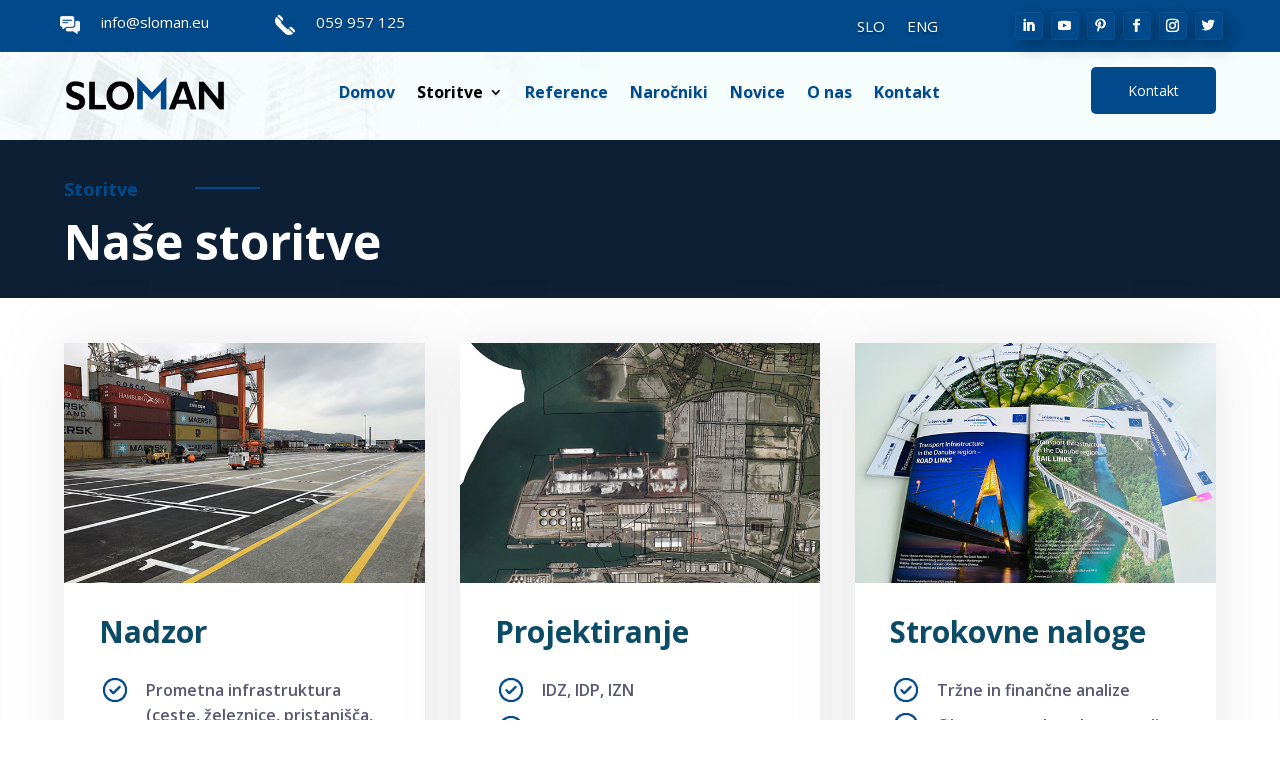

--- FILE ---
content_type: text/css
request_url: https://sloman.eu/wp-content/cache/wpfc-minified/33djlqup/huout.css
body_size: 4528
content:
.pa-toggle-text .et_pb_text_inner{max-height:200px;transition:max-height 0.3s ease-out;overflow:hidden}.pa-toggle-text .et_pb_text_inner:after{content:"";display:inline-block;position:absolute;pointer-events:none;height:0px;width:100%;left:0;right:0;bottom:0;background-image:linear-gradient(0deg,#fff 0%,transparent)}.pa-toggle-text .pa-text-expand-button{padding:0.5em;text-align:center;color:#004A8C!important}.pa-toggle-text .pa-text-expand-button span{cursor:pointer}.pa-toggle-text .pa-text-expand-button .pa-text-toggle-icon{font-family:ETMODULES,"sans-serif"}.pa-toggle-text .pa-text-toggle-expanded{max-height:2000px;transition:max-height 0.3s ease-in}.pa-toggle-text .pa-text-toggle-expanded.et_pb_text_inner:after{background:none}.et_pb_section_0_tb_header.et_pb_section{padding-top:4px;padding-bottom:4px;background-color:#004a8c!important}.et_pb_section_0_tb_header{z-index:734;position:relative}.et_pb_row_0_tb_header.et_pb_row,.et_pb_row_1_tb_header.et_pb_row{padding-top:0px!important;padding-bottom:0px!important;padding-top:0px;padding-bottom:0px}.et_pb_blurb_0_tb_header.et_pb_blurb .et_pb_module_header,.et_pb_blurb_0_tb_header.et_pb_blurb .et_pb_module_header a,.et_pb_blurb_1_tb_header.et_pb_blurb .et_pb_module_header,.et_pb_blurb_1_tb_header.et_pb_blurb .et_pb_module_header a{font-size:15px;color:#ffffff!important;text-align:left}.et_pb_blurb_0_tb_header.et_pb_blurb .et_pb_blurb_container,.et_pb_blurb_1_tb_header.et_pb_blurb .et_pb_blurb_container{text-shadow:0em 0.1em 0.1em rgba(0,0,0,0.4)}.et_pb_blurb_0_tb_header.et_pb_blurb{margin-top:11px!important;margin-left:-10px!important}.et_pb_blurb_0_tb_header .et_pb_main_blurb_image .et_pb_image_wrap,.et_pb_blurb_1_tb_header .et_pb_main_blurb_image .et_pb_image_wrap{width:20px}.et_pb_blurb_0_tb_header .et_pb_blurb_content,.et_pb_blurb_1_tb_header .et_pb_blurb_content{max-width:100%}.et_pb_blurb_1_tb_header.et_pb_blurb{margin-top:11px!important;margin-left:-33px!important}.et_pb_menu_0_tb_header.et_pb_menu ul li a{text-transform:uppercase;font-size:15px;color:#ffffff!important;text-shadow:0em 0.1em 0.1em rgba(0,0,0,0.4)}.et_pb_menu_0_tb_header.et_pb_menu{background-color:rgba(0,0,0,0);border-right-color:#ffffff}.et_pb_menu_0_tb_header{padding-right:24px;margin-top:7px!important;margin-right:-65px!important;z-index:999;position:relative}.et_pb_menu_0_tb_header.et_pb_menu ul li.current-menu-item a{color:#ffffff!important}.et_pb_menu_0_tb_header.et_pb_menu .nav li ul{background-color:#ffffff!important;border-color:#ffffff}.et_pb_menu_0_tb_header.et_pb_menu .et_mobile_menu{border-color:#ffffff}.et_pb_menu_0_tb_header.et_pb_menu .nav li ul.sub-menu a,.et_pb_menu_0_tb_header.et_pb_menu .nav li ul.sub-menu li.current-menu-item a,.et_pb_menu_1_tb_header.et_pb_menu ul li.current-menu-item a,.et_pb_menu_0_tb_header.et_pb_menu .et_mobile_menu a,.et_pb_menu_2_tb_header.et_pb_menu ul li.current-menu-item a{color:#000000!important}.et_pb_menu_1_tb_header.et_pb_menu .et_mobile_menu,.et_pb_menu_1_tb_header.et_pb_menu .et_mobile_menu ul,.et_pb_menu_2_tb_header.et_pb_menu .nav li ul,.et_pb_menu_2_tb_header.et_pb_menu .et_mobile_menu,.et_pb_menu_2_tb_header.et_pb_menu .et_mobile_menu ul,.et_pb_menu_0_tb_header.et_pb_menu .et_mobile_menu,.et_pb_menu_0_tb_header.et_pb_menu .et_mobile_menu ul,.et_pb_menu_1_tb_header.et_pb_menu .nav li ul{background-color:#ffffff!important}.et_pb_menu_0_tb_header .et_pb_menu_inner_container>.et_pb_menu__logo-wrap,.et_pb_menu_0_tb_header .et_pb_menu__logo-slot,.et_pb_menu_2_tb_header .et_pb_menu_inner_container>.et_pb_menu__logo-wrap,.et_pb_menu_2_tb_header .et_pb_menu__logo-slot,.et_pb_menu_1_tb_header .et_pb_menu_inner_container>.et_pb_menu__logo-wrap,.et_pb_menu_1_tb_header .et_pb_menu__logo-slot{width:auto;max-width:100%}.et_pb_menu_0_tb_header .et_pb_menu_inner_container>.et_pb_menu__logo-wrap .et_pb_menu__logo img,.et_pb_menu_0_tb_header .et_pb_menu__logo-slot .et_pb_menu__logo-wrap img,.et_pb_menu_1_tb_header .et_pb_menu_inner_container>.et_pb_menu__logo-wrap .et_pb_menu__logo img,.et_pb_menu_1_tb_header .et_pb_menu__logo-slot .et_pb_menu__logo-wrap img,.et_pb_menu_2_tb_header .et_pb_menu_inner_container>.et_pb_menu__logo-wrap .et_pb_menu__logo img,.et_pb_menu_2_tb_header .et_pb_menu__logo-slot .et_pb_menu__logo-wrap img{height:auto;max-height:none}.et_pb_social_media_follow_0_tb_header li.et_pb_social_icon a.icon:before,.et_pb_menu_0_tb_header .et_pb_menu__icon.et_pb_menu__cart-button,.et_pb_menu_0_tb_header .et_pb_menu__icon.et_pb_menu__search-button,.et_pb_menu_0_tb_header .et_pb_menu__icon.et_pb_menu__close-search-button,.et_pb_menu_0_tb_header .mobile_nav .mobile_menu_bar:before{color:#ffffff}ul.et_pb_social_media_follow_0_tb_header a{border-width:1px;border-color:rgba(255,255,255,0.04)}ul.et_pb_social_media_follow_0_tb_header{margin-top:8px!important;margin-right:-7px!important}.et_pb_social_media_follow_0_tb_header .et_pb_social_icon a{box-shadow:6px 6px 18px 0px rgba(0,0,0,0.3)}.et_pb_social_media_follow_0_tb_header li a.icon:before{transition:color 300ms ease 0ms;font-size:13px;line-height:26px;height:26px;width:26px}.et_pb_social_media_follow_0_tb_header li.et_pb_social_icon a.icon:hover:before{color:#efefef}.et_pb_social_media_follow_0_tb_header li a.icon{height:26px;width:26px}div.et_pb_section.et_pb_section_1_tb_header{background-image:url(https://sloman.eu/wp-content/uploads/2022/04/company-4711-1-1024x555-02.jpg)!important}.et_pb_section_1_tb_header.et_pb_section{padding-top:15px;padding-bottom:15px}.et_pb_image_0_tb_header{margin-top:8px!important;text-align:left;margin-left:0}.et_pb_menu_2_tb_header.et_pb_menu ul li a,.et_pb_menu_1_tb_header.et_pb_menu ul li a{font-weight:700;font-size:16px;color:#004a8c!important;text-shadow:0em 0.1em 0.1em rgba(0,0,0,0.11)}.et_pb_menu_2_tb_header,.et_pb_menu_1_tb_header{margin-top:10px!important}.et_pb_menu_2_tb_header .mobile_nav .mobile_menu_bar:before,.et_pb_menu_1_tb_header .mobile_nav .mobile_menu_bar:before{font-size:60px;color:#004a8c}.et_pb_menu_1_tb_header .et_pb_menu__icon.et_pb_menu__cart-button,.et_pb_menu_1_tb_header .et_pb_menu__icon.et_pb_menu__search-button,.et_pb_menu_1_tb_header .et_pb_menu__icon.et_pb_menu__close-search-button,.et_pb_menu_2_tb_header .et_pb_menu__icon.et_pb_menu__search-button,.et_pb_menu_2_tb_header .et_pb_menu__icon.et_pb_menu__close-search-button,.et_pb_menu_2_tb_header .et_pb_menu__icon.et_pb_menu__cart-button{color:#004a8c}.et_pb_button_0_tb_header_wrapper .et_pb_button_0_tb_header,.et_pb_button_0_tb_header_wrapper .et_pb_button_0_tb_header:hover{padding-top:12px!important;padding-right:37px!important;padding-bottom:12px!important;padding-left:37px!important}body #page-container .et_pb_section .et_pb_button_0_tb_header{color:#FFFFFF!important;border-width:0px!important;border-color:#ffffff;border-radius:5px;letter-spacing:0px;font-size:14px;font-weight:500!important;background-color:#004a8c}body #page-container .et_pb_section .et_pb_button_0_tb_header:hover{color:#000000!important;border-color:#C3C3C3!important;letter-spacing:0px!important;background-image:initial;background-color:#C3C3C3}body #page-container .et_pb_section .et_pb_button_0_tb_header:before,body #page-container .et_pb_section .et_pb_button_0_tb_header:after{display:none!important}.et_pb_button_0_tb_header{transition:color 300ms ease 0ms,background-color 300ms ease 0ms,border 300ms ease 0ms,letter-spacing 300ms ease 0ms}.et_pb_button_0_tb_header,.et_pb_button_0_tb_header:after{transition:all 300ms ease 0ms}.et_pb_column_3_tb_header{z-index:860!important;position:relative}.et_pb_column_6_tb_header{z-index:981!important;position:relative}.et_pb_image_0_tb_header.et_pb_module{margin-left:0px!important;margin-right:auto!important}@media only screen and (min-width:981px){.et_pb_row_0_tb_header,body #page-container .et-db #et-boc .et-l .et_pb_row_0_tb_header.et_pb_row,body.et_pb_pagebuilder_layout.single #page-container #et-boc .et-l .et_pb_row_0_tb_header.et_pb_row,body.et_pb_pagebuilder_layout.single.et_full_width_page #page-container #et-boc .et-l .et_pb_row_0_tb_header.et_pb_row,.et_pb_row_1_tb_header,body #page-container .et-db #et-boc .et-l .et_pb_row_1_tb_header.et_pb_row,body.et_pb_pagebuilder_layout.single #page-container #et-boc .et-l .et_pb_row_1_tb_header.et_pb_row,body.et_pb_pagebuilder_layout.single.et_full_width_page #page-container #et-boc .et-l .et_pb_row_1_tb_header.et_pb_row{width:90%;max-width:1170px}.et_pb_image_0_tb_header{max-width:80%}.et_pb_menu_2_tb_header{display:none!important}}@media only screen and (max-width:980px){.et_pb_row_0_tb_header,body #page-container .et-db #et-boc .et-l .et_pb_row_0_tb_header.et_pb_row,body.et_pb_pagebuilder_layout.single #page-container #et-boc .et-l .et_pb_row_0_tb_header.et_pb_row,body.et_pb_pagebuilder_layout.single.et_full_width_page #page-container #et-boc .et-l .et_pb_row_0_tb_header.et_pb_row,.et_pb_row_1_tb_header,body #page-container .et-db #et-boc .et-l .et_pb_row_1_tb_header.et_pb_row,body.et_pb_pagebuilder_layout.single #page-container #et-boc .et-l .et_pb_row_1_tb_header.et_pb_row,body.et_pb_pagebuilder_layout.single.et_full_width_page #page-container #et-boc .et-l .et_pb_row_1_tb_header.et_pb_row{width:90%;max-width:90%}.et_pb_menu_0_tb_header.et_pb_menu{border-right-color:#ffffff}.et_pb_image_0_tb_header{max-width:56%}.et_pb_image_0_tb_header .et_pb_image_wrap img{width:auto}.et_pb_image_0_tb_header.et_pb_module{margin-left:auto!important;margin-right:auto!important}}@media only screen and (min-width:768px) and (max-width:980px){.et_pb_section_0_tb_header,.et_pb_menu_2_tb_header,.et_pb_button_0_tb_header{display:none!important}}@media only screen and (max-width:767px){.et_pb_section_0_tb_header,.et_pb_menu_1_tb_header,.et_pb_button_0_tb_header{display:none!important}.et_pb_menu_0_tb_header.et_pb_menu{border-right-color:#ffffff}.et_pb_image_0_tb_header{max-width:63%}.et_pb_image_0_tb_header .et_pb_image_wrap img{width:auto}.et_pb_button_0_tb_header_wrapper{margin-top:-28px!important}.et_pb_image_0_tb_header.et_pb_module{margin-left:auto!important;margin-right:auto!important}}div.et_pb_section.et_pb_section_0_tb_footer>.et_pb_background_pattern{background-image:url([data-uri]);background-size:cover;background-position:center top}.et_pb_section_0_tb_footer.et_pb_section{padding-top:25px;padding-bottom:26px;background-color:#282828!important}.et_pb_row_4_tb_footer.et_pb_row,.et_pb_row_0_tb_footer.et_pb_row{padding-top:0px!important;padding-bottom:0px!important;padding-top:0px;padding-bottom:0px}.et_pb_row_3_tb_footer,body #page-container .et-db #et-boc .et-l .et_pb_row_3_tb_footer.et_pb_row,body.et_pb_pagebuilder_layout.single #page-container #et-boc .et-l .et_pb_row_3_tb_footer.et_pb_row,body.et_pb_pagebuilder_layout.single.et_full_width_page #page-container #et-boc .et-l .et_pb_row_3_tb_footer.et_pb_row,.et_pb_row_0_tb_footer,body #page-container .et-db #et-boc .et-l .et_pb_row_0_tb_footer.et_pb_row,body.et_pb_pagebuilder_layout.single #page-container #et-boc .et-l .et_pb_row_0_tb_footer.et_pb_row,body.et_pb_pagebuilder_layout.single.et_full_width_page #page-container #et-boc .et-l .et_pb_row_0_tb_footer.et_pb_row,.et_pb_row_2_tb_footer,body #page-container .et-db #et-boc .et-l .et_pb_row_2_tb_footer.et_pb_row,body.et_pb_pagebuilder_layout.single #page-container #et-boc .et-l .et_pb_row_2_tb_footer.et_pb_row,body.et_pb_pagebuilder_layout.single.et_full_width_page #page-container #et-boc .et-l .et_pb_row_2_tb_footer.et_pb_row,.et_pb_row_4_tb_footer,body #page-container .et-db #et-boc .et-l .et_pb_row_4_tb_footer.et_pb_row,body.et_pb_pagebuilder_layout.single #page-container #et-boc .et-l .et_pb_row_4_tb_footer.et_pb_row,body.et_pb_pagebuilder_layout.single.et_full_width_page #page-container #et-boc .et-l .et_pb_row_4_tb_footer.et_pb_row,.et_pb_row_1_tb_footer,body #page-container .et-db #et-boc .et-l .et_pb_row_1_tb_footer.et_pb_row,body.et_pb_pagebuilder_layout.single #page-container #et-boc .et-l .et_pb_row_1_tb_footer.et_pb_row,body.et_pb_pagebuilder_layout.single.et_full_width_page #page-container #et-boc .et-l .et_pb_row_1_tb_footer.et_pb_row{width:90%}.et_pb_text_0_tb_footer.et_pb_text,.et_pb_text_6_tb_footer.et_pb_text,.et_pb_text_4_tb_footer.et_pb_text,.et_pb_menu_0_tb_footer.et_pb_menu .nav li ul.sub-menu li.current-menu-item a,.et_pb_menu_0_tb_footer.et_pb_menu .et_mobile_menu a,.et_pb_menu_0_tb_footer.et_pb_menu .nav li ul.sub-menu a,.et_pb_menu_0_tb_footer.et_pb_menu ul li.current-menu-item a{color:#000000!important}.et_pb_text_0_tb_footer{line-height:0.9em;font-size:15px;line-height:0.9em;margin-top:16px!important}.et_pb_text_0_tb_footer h1{font-weight:300;text-transform:uppercase;font-size:25px;color:#ffffff!important;line-height:0.9em;text-align:left}.et_pb_button_0_tb_footer_wrapper .et_pb_button_0_tb_footer,.et_pb_button_0_tb_footer_wrapper .et_pb_button_0_tb_footer:hover{padding-top:12px!important;padding-bottom:12px!important}body #page-container .et_pb_section .et_pb_button_0_tb_footer{color:#ffffff!important;border-width:0px!important;border-color:#004a8c;border-radius:5px;font-size:15px;padding-right:2em;padding-left:0.7em;background-color:#004a8c}body #page-container .et_pb_section .et_pb_button_0_tb_footer:hover{color:#ffffff!important;border-color:#0b4b66!important;letter-spacing:0px!important;background-image:initial;background-color:#0b4b66}body #page-container .et_pb_section .et_pb_button_0_tb_footer:hover:after{margin-left:.3em;left:auto;margin-left:.3em}body #page-container .et_pb_section .et_pb_button_0_tb_footer:after{line-height:inherit;font-size:inherit!important;opacity:1;margin-left:.3em;left:auto;font-family:ETmodules!important;font-weight:400!important}.et_pb_button_0_tb_footer{transition:color 300ms ease 0ms,background-color 300ms ease 0ms,border 300ms ease 0ms,letter-spacing 300ms ease 0ms}.et_pb_button_0_tb_footer,.et_pb_button_0_tb_footer:after{transition:all 300ms ease 0ms}.et_pb_row_1_tb_footer.et_pb_row{padding-top:8px!important;padding-top:8px}.et_pb_divider_0_tb_footer:before,.et_pb_divider_1_tb_footer:before{border-top-color:#565656}.et_pb_image_0_tb_footer{max-width:40%;text-align:left;margin-left:0}.et_pb_text_3_tb_footer.et_pb_text,.et_pb_text_2_tb_footer.et_pb_text,.et_pb_text_1_tb_footer.et_pb_text,.et_pb_text_4_tb_footer.et_pb_text a,.et_pb_text_6_tb_footer.et_pb_text ul li,.et_pb_text_6_tb_footer.et_pb_text ol li>ul li,.et_pb_text_4_tb_footer.et_pb_text ul li,.et_pb_text_4_tb_footer.et_pb_text ol li>ul li,.et_pb_text_6_tb_footer.et_pb_text a,.et_pb_text_8_tb_footer.et_pb_text,.et_pb_text_5_tb_footer.et_pb_text{color:#ffffff!important}.et_pb_text_2_tb_footer,.et_pb_text_1_tb_footer{font-weight:300;font-size:15px;padding-top:10px!important;max-width:389px}.et_pb_text_5_tb_footer,.et_pb_text_3_tb_footer{line-height:0.9em;font-weight:600;font-size:17px;line-height:0.9em}.et_pb_text_4_tb_footer,.et_pb_text_6_tb_footer{line-height:1.5em;line-height:1.5em;padding-left:4px!important;margin-top:30px!important}.et_pb_text_6_tb_footer a,.et_pb_text_4_tb_footer a{line-height:1.1em}.et_pb_text_4_tb_footer ul li,.et_pb_text_6_tb_footer ul li{line-height:2.2em;line-height:2.2em;text-align:left}.et_pb_text_4_tb_footer ul,.et_pb_text_6_tb_footer ul{list-style-type:circle!important}.et_pb_row_3_tb_footer.et_pb_row{padding-bottom:15px!important;padding-bottom:15px}.et_pb_text_8_tb_footer{line-height:0.9em;font-size:13px;line-height:0.9em;margin-top:9px!important}ul.et_pb_social_media_follow_0_tb_footer a{border-width:1px 1px 1px 0px;border-color:rgba(255,255,255,0.04) rgba(255,255,255,0.04) rgba(255,255,255,0.04) #ffffff}ul.et_pb_social_media_follow_0_tb_footer{margin-top:2px!important;margin-right:-24%!important}.et_pb_social_media_follow_0_tb_footer li a.icon:before{transition:color 300ms ease 0ms;font-size:12px;line-height:24px;height:24px;width:24px}.et_pb_menu_0_tb_footer .et_pb_menu__icon.et_pb_menu__search-button,.et_pb_menu_0_tb_footer .et_pb_menu__icon.et_pb_menu__close-search-button,.et_pb_menu_0_tb_footer .mobile_nav .mobile_menu_bar:before,.et_pb_menu_0_tb_footer .et_pb_menu__icon.et_pb_menu__cart-button,.et_pb_social_media_follow_0_tb_footer li.et_pb_social_icon a.icon:before{color:#ffffff}.et_pb_social_media_follow_0_tb_footer li.et_pb_social_icon a.icon:hover:before{color:#efefef}.et_pb_social_media_follow_0_tb_footer li a.icon{height:24px;width:24px}.et_pb_menu_0_tb_footer.et_pb_menu ul li a{text-transform:uppercase;color:#ffffff!important;line-height:0.9em}.et_pb_menu_0_tb_footer.et_pb_menu{background-color:rgba(0,0,0,0)}.et_pb_menu_0_tb_footer.et_pb_menu .nav li ul,.et_pb_menu_0_tb_footer.et_pb_menu .et_mobile_menu,.et_pb_menu_0_tb_footer.et_pb_menu .et_mobile_menu ul{background-color:#ffffff!important}.et_pb_menu_0_tb_footer.et_pb_menu .et-menu-nav>ul.upwards li ul,.et_pb_menu_0_tb_footer.et_pb_menu .et_mobile_menu{border-color:#ffffff}.et_pb_menu_0_tb_footer .et_pb_menu_inner_container>.et_pb_menu__logo-wrap,.et_pb_menu_0_tb_footer .et_pb_menu__logo-slot{width:auto;max-width:100%}.et_pb_menu_0_tb_footer .et_pb_menu_inner_container>.et_pb_menu__logo-wrap .et_pb_menu__logo img,.et_pb_menu_0_tb_footer .et_pb_menu__logo-slot .et_pb_menu__logo-wrap img{height:auto;max-height:none}.et_pb_column_9_tb_footer{z-index:999!important;position:relative}.et_pb_image_0_tb_footer.et_pb_module,.et_pb_text_1_tb_footer.et_pb_module,.et_pb_text_2_tb_footer.et_pb_module{margin-left:0px!important;margin-right:auto!important}@media only screen and (min-width:981px){.et_pb_row_0_tb_footer,body #page-container .et-db #et-boc .et-l .et_pb_row_0_tb_footer.et_pb_row,body.et_pb_pagebuilder_layout.single #page-container #et-boc .et-l .et_pb_row_0_tb_footer.et_pb_row,body.et_pb_pagebuilder_layout.single.et_full_width_page #page-container #et-boc .et-l .et_pb_row_0_tb_footer.et_pb_row,.et_pb_row_1_tb_footer,body #page-container .et-db #et-boc .et-l .et_pb_row_1_tb_footer.et_pb_row,body.et_pb_pagebuilder_layout.single #page-container #et-boc .et-l .et_pb_row_1_tb_footer.et_pb_row,body.et_pb_pagebuilder_layout.single.et_full_width_page #page-container #et-boc .et-l .et_pb_row_1_tb_footer.et_pb_row,.et_pb_row_2_tb_footer,body #page-container .et-db #et-boc .et-l .et_pb_row_2_tb_footer.et_pb_row,body.et_pb_pagebuilder_layout.single #page-container #et-boc .et-l .et_pb_row_2_tb_footer.et_pb_row,body.et_pb_pagebuilder_layout.single.et_full_width_page #page-container #et-boc .et-l .et_pb_row_2_tb_footer.et_pb_row,.et_pb_row_3_tb_footer,body #page-container .et-db #et-boc .et-l .et_pb_row_3_tb_footer.et_pb_row,body.et_pb_pagebuilder_layout.single #page-container #et-boc .et-l .et_pb_row_3_tb_footer.et_pb_row,body.et_pb_pagebuilder_layout.single.et_full_width_page #page-container #et-boc .et-l .et_pb_row_3_tb_footer.et_pb_row,.et_pb_row_4_tb_footer,body #page-container .et-db #et-boc .et-l .et_pb_row_4_tb_footer.et_pb_row,body.et_pb_pagebuilder_layout.single #page-container #et-boc .et-l .et_pb_row_4_tb_footer.et_pb_row,body.et_pb_pagebuilder_layout.single.et_full_width_page #page-container #et-boc .et-l .et_pb_row_4_tb_footer.et_pb_row{max-width:1170px}.et_pb_text_7_tb_footer{display:none!important}}@media only screen and (max-width:980px){.et_pb_row_1_tb_footer,body #page-container .et-db #et-boc .et-l .et_pb_row_1_tb_footer.et_pb_row,body.et_pb_pagebuilder_layout.single #page-container #et-boc .et-l .et_pb_row_1_tb_footer.et_pb_row,body.et_pb_pagebuilder_layout.single.et_full_width_page #page-container #et-boc .et-l .et_pb_row_1_tb_footer.et_pb_row,.et_pb_row_0_tb_footer,body #page-container .et-db #et-boc .et-l .et_pb_row_0_tb_footer.et_pb_row,body.et_pb_pagebuilder_layout.single #page-container #et-boc .et-l .et_pb_row_0_tb_footer.et_pb_row,body.et_pb_pagebuilder_layout.single.et_full_width_page #page-container #et-boc .et-l .et_pb_row_0_tb_footer.et_pb_row,.et_pb_row_2_tb_footer,body #page-container .et-db #et-boc .et-l .et_pb_row_2_tb_footer.et_pb_row,body.et_pb_pagebuilder_layout.single #page-container #et-boc .et-l .et_pb_row_2_tb_footer.et_pb_row,body.et_pb_pagebuilder_layout.single.et_full_width_page #page-container #et-boc .et-l .et_pb_row_2_tb_footer.et_pb_row,.et_pb_row_3_tb_footer,body #page-container .et-db #et-boc .et-l .et_pb_row_3_tb_footer.et_pb_row,body.et_pb_pagebuilder_layout.single #page-container #et-boc .et-l .et_pb_row_3_tb_footer.et_pb_row,body.et_pb_pagebuilder_layout.single.et_full_width_page #page-container #et-boc .et-l .et_pb_row_3_tb_footer.et_pb_row,.et_pb_row_4_tb_footer,body #page-container .et-db #et-boc .et-l .et_pb_row_4_tb_footer.et_pb_row,body.et_pb_pagebuilder_layout.single #page-container #et-boc .et-l .et_pb_row_4_tb_footer.et_pb_row,body.et_pb_pagebuilder_layout.single.et_full_width_page #page-container #et-boc .et-l .et_pb_row_4_tb_footer.et_pb_row{max-width:90%}.et_pb_text_0_tb_footer h1{text-align:center}.et_pb_button_0_tb_footer_wrapper,.et_pb_text_1_tb_footer,.et_pb_text_2_tb_footer{margin-top:-10px!important}body #page-container .et_pb_section .et_pb_button_0_tb_footer:after{line-height:inherit;font-size:inherit!important;margin-left:.3em;left:auto;display:inline-block;opacity:1;content:attr(data-icon);font-family:ETmodules!important;font-weight:400!important}body #page-container .et_pb_section .et_pb_button_0_tb_footer:before{display:none}body #page-container .et_pb_section .et_pb_button_0_tb_footer:hover:after{margin-left:.3em;left:auto;margin-left:.3em}.et_pb_image_0_tb_footer .et_pb_image_wrap img{width:auto}ul.et_pb_social_media_follow_0_tb_footer a{border-left-width:0px;border-left-color:#ffffff}ul.et_pb_social_media_follow_0_tb_footer{margin-top:-13px!important}.et_pb_menu_0_tb_footer{margin-top:30px!important}}@media only screen and (min-width:768px) and (max-width:980px){.et_pb_text_7_tb_footer{display:none!important}}@media only screen and (max-width:767px){.et_pb_text_0_tb_footer,.et_pb_text_3_tb_footer,.et_pb_text_5_tb_footer,.et_pb_text_8_tb_footer{line-height:1.3em}.et_pb_text_0_tb_footer h1{font-size:18px;line-height:1.3em;text-align:center}.et_pb_button_0_tb_footer_wrapper{margin-top:-10px!important}body #page-container .et_pb_section .et_pb_button_0_tb_footer:after{line-height:inherit;font-size:inherit!important;margin-left:.3em;left:auto;display:inline-block;opacity:1;content:attr(data-icon);font-family:ETmodules!important;font-weight:400!important}body #page-container .et_pb_section .et_pb_button_0_tb_footer:before{display:none}body #page-container .et_pb_section .et_pb_button_0_tb_footer:hover:after{margin-left:.3em;left:auto;margin-left:.3em}.et_pb_image_0_tb_footer .et_pb_image_wrap img{width:auto}.et_pb_text_1_tb_footer,.et_pb_text_2_tb_footer{line-height:1.8em;margin-top:-10px!important}ul.et_pb_social_media_follow_0_tb_footer a{border-left-width:0px;border-left-color:#ffffff}ul.et_pb_social_media_follow_0_tb_footer{margin-top:-10px!important;margin-right:0%!important}.et_pb_menu_0_tb_footer{margin-top:0px!important;display:none!important}}.et_pb_section_0.et_pb_section{padding-top:40px;padding-bottom:20px;background-color:#0d1f35!important}.et_pb_row_0.et_pb_row{padding-top:0px!important;padding-bottom:0px!important;padding-top:0px;padding-bottom:0px}.et_pb_text_0.et_pb_text,.et_pb_toggle_0.et_pb_toggle.et_pb_toggle_open h5.et_pb_toggle_title,.et_pb_toggle_0.et_pb_toggle.et_pb_toggle_open h1.et_pb_toggle_title,.et_pb_toggle_0.et_pb_toggle.et_pb_toggle_open h2.et_pb_toggle_title,.et_pb_toggle_0.et_pb_toggle.et_pb_toggle_open h3.et_pb_toggle_title,.et_pb_toggle_0.et_pb_toggle.et_pb_toggle_open h4.et_pb_toggle_title,.et_pb_toggle_0.et_pb_toggle.et_pb_toggle_open h6.et_pb_toggle_title,.et_pb_toggle_0.et_pb_toggle.et_pb_toggle_close h5.et_pb_toggle_title,.et_pb_toggle_0.et_pb_toggle.et_pb_toggle_close h1.et_pb_toggle_title,.et_pb_toggle_0.et_pb_toggle.et_pb_toggle_close h2.et_pb_toggle_title,.et_pb_toggle_0.et_pb_toggle.et_pb_toggle_close h3.et_pb_toggle_title,.et_pb_toggle_0.et_pb_toggle.et_pb_toggle_close h4.et_pb_toggle_title,.et_pb_toggle_0.et_pb_toggle.et_pb_toggle_close h6.et_pb_toggle_title{color:#004a8c!important}.et_pb_text_0{line-height:1em;font-weight:700;font-size:18px;line-height:1em}.et_pb_divider_0{margin-top:-39px!important;margin-left:131px!important;max-width:65px}.et_pb_divider_0:before{border-top-color:#004a8c;border-top-width:2px}.et_pb_text_1 h3{font-weight:700;font-size:48px;color:#ffffff!important;line-height:1.1em;text-align:left}.et_pb_section_1.et_pb_section{padding-top:19px;margin-bottom:50px}.et_pb_row_1.et_pb_row,.et_pb_row_2.et_pb_row{padding-bottom:0px!important;padding-bottom:0px}.et_pb_row_1,.et_pb_row_2{z-index:285!important;position:relative}.et_pb_image_4,.et_pb_image_2,.et_pb_image_5,.et_pb_image_0,.et_pb_image_3,.et_pb_image_1{text-align:center}.et_pb_text_7.et_pb_text,.et_pb_text_4.et_pb_text,.et_pb_text_5.et_pb_text,.et_pb_text_3.et_pb_text,.et_pb_text_6.et_pb_text,.et_pb_text_2.et_pb_text{color:#565872!important}.et_pb_text_3,.et_pb_text_7,.et_pb_text_6,.et_pb_text_4,.et_pb_text_2,.et_pb_text_5{line-height:1.8em;font-size:15px;line-height:1.8em;padding-top:15px!important;padding-right:35px!important;padding-left:35px!important}.et_pb_text_6 h5,.et_pb_text_3 h5,.et_pb_text_4 h5,.et_pb_text_7 h5,.et_pb_text_2 h5,.et_pb_text_5 h5{font-weight:700;font-size:30px;color:#0b4b66!important;line-height:1.1em;text-align:left}.et_pb_blurb_11.et_pb_blurb .et_pb_module_header,.et_pb_blurb_11.et_pb_blurb .et_pb_module_header a,.et_pb_blurb_10.et_pb_blurb .et_pb_module_header,.et_pb_blurb_10.et_pb_blurb .et_pb_module_header a,.et_pb_blurb_6.et_pb_blurb .et_pb_module_header,.et_pb_blurb_6.et_pb_blurb .et_pb_module_header a,.et_pb_blurb_12.et_pb_blurb .et_pb_module_header,.et_pb_blurb_12.et_pb_blurb .et_pb_module_header a,.et_pb_blurb_9.et_pb_blurb .et_pb_module_header,.et_pb_blurb_9.et_pb_blurb .et_pb_module_header a,.et_pb_blurb_8.et_pb_blurb .et_pb_module_header,.et_pb_blurb_8.et_pb_blurb .et_pb_module_header a,.et_pb_blurb_7.et_pb_blurb .et_pb_module_header,.et_pb_blurb_7.et_pb_blurb .et_pb_module_header a,.et_pb_blurb_1.et_pb_blurb .et_pb_module_header,.et_pb_blurb_1.et_pb_blurb .et_pb_module_header a,.et_pb_blurb_5.et_pb_blurb .et_pb_module_header,.et_pb_blurb_5.et_pb_blurb .et_pb_module_header a,.et_pb_blurb_2.et_pb_blurb .et_pb_module_header,.et_pb_blurb_2.et_pb_blurb .et_pb_module_header a,.et_pb_blurb_0.et_pb_blurb .et_pb_module_header,.et_pb_blurb_0.et_pb_blurb .et_pb_module_header a,.et_pb_blurb_4.et_pb_blurb .et_pb_module_header,.et_pb_blurb_4.et_pb_blurb .et_pb_module_header a,.et_pb_blurb_21.et_pb_blurb .et_pb_module_header,.et_pb_blurb_21.et_pb_blurb .et_pb_module_header a,.et_pb_blurb_19.et_pb_blurb .et_pb_module_header,.et_pb_blurb_19.et_pb_blurb .et_pb_module_header a,.et_pb_blurb_22.et_pb_blurb .et_pb_module_header,.et_pb_blurb_22.et_pb_blurb .et_pb_module_header a,.et_pb_blurb_13.et_pb_blurb .et_pb_module_header,.et_pb_blurb_13.et_pb_blurb .et_pb_module_header a,.et_pb_blurb_14.et_pb_blurb .et_pb_module_header,.et_pb_blurb_14.et_pb_blurb .et_pb_module_header a,.et_pb_blurb_15.et_pb_blurb .et_pb_module_header,.et_pb_blurb_15.et_pb_blurb .et_pb_module_header a,.et_pb_blurb_16.et_pb_blurb .et_pb_module_header,.et_pb_blurb_16.et_pb_blurb .et_pb_module_header a,.et_pb_blurb_18.et_pb_blurb .et_pb_module_header,.et_pb_blurb_18.et_pb_blurb .et_pb_module_header a,.et_pb_blurb_17.et_pb_blurb .et_pb_module_header,.et_pb_blurb_17.et_pb_blurb .et_pb_module_header a,.et_pb_blurb_3.et_pb_blurb .et_pb_module_header,.et_pb_blurb_3.et_pb_blurb .et_pb_module_header a,.et_pb_blurb_20.et_pb_blurb .et_pb_module_header,.et_pb_blurb_20.et_pb_blurb .et_pb_module_header a{font-weight:600;font-size:16px;color:#565872!important;line-height:1.6em;text-align:left}.et_pb_blurb_0.et_pb_blurb,.et_pb_blurb_17.et_pb_blurb,.et_pb_blurb_20.et_pb_blurb,.et_pb_blurb_4.et_pb_blurb{padding-right:35px!important;padding-left:35px!important;margin-top:20px!important}.et_pb_blurb_21 .et_pb_main_blurb_image .et_pb_image_wrap,.et_pb_blurb_22 .et_pb_main_blurb_image .et_pb_image_wrap,.et_pb_blurb_11 .et_pb_main_blurb_image .et_pb_image_wrap,.et_pb_blurb_4 .et_pb_main_blurb_image .et_pb_image_wrap,.et_pb_blurb_12 .et_pb_main_blurb_image .et_pb_image_wrap,.et_pb_blurb_19 .et_pb_main_blurb_image .et_pb_image_wrap,.et_pb_blurb_1 .et_pb_main_blurb_image .et_pb_image_wrap,.et_pb_blurb_13 .et_pb_main_blurb_image .et_pb_image_wrap,.et_pb_blurb_0 .et_pb_main_blurb_image .et_pb_image_wrap,.et_pb_blurb_14 .et_pb_main_blurb_image .et_pb_image_wrap,.et_pb_blurb_15 .et_pb_main_blurb_image .et_pb_image_wrap,.et_pb_blurb_16 .et_pb_main_blurb_image .et_pb_image_wrap,.et_pb_blurb_18 .et_pb_main_blurb_image .et_pb_image_wrap,.et_pb_blurb_17 .et_pb_main_blurb_image .et_pb_image_wrap,.et_pb_blurb_3 .et_pb_main_blurb_image .et_pb_image_wrap,.et_pb_blurb_2 .et_pb_main_blurb_image .et_pb_image_wrap,.et_pb_blurb_10 .et_pb_main_blurb_image .et_pb_image_wrap,.et_pb_blurb_9 .et_pb_main_blurb_image .et_pb_image_wrap,.et_pb_blurb_5 .et_pb_main_blurb_image .et_pb_image_wrap,.et_pb_blurb_7 .et_pb_main_blurb_image .et_pb_image_wrap,.et_pb_blurb_8 .et_pb_main_blurb_image .et_pb_image_wrap,.et_pb_blurb_6 .et_pb_main_blurb_image .et_pb_image_wrap,.et_pb_blurb_20 .et_pb_main_blurb_image .et_pb_image_wrap{width:24px}.et_pb_blurb_17 .et_pb_blurb_content,.et_pb_blurb_3 .et_pb_blurb_content,.et_pb_blurb_16 .et_pb_blurb_content,.et_pb_blurb_15 .et_pb_blurb_content,.et_pb_blurb_21 .et_pb_blurb_content,.et_pb_blurb_14 .et_pb_blurb_content,.et_pb_blurb_0 .et_pb_blurb_content,.et_pb_blurb_13 .et_pb_blurb_content,.et_pb_blurb_20 .et_pb_blurb_content,.et_pb_blurb_2 .et_pb_blurb_content,.et_pb_blurb_9 .et_pb_blurb_content,.et_pb_blurb_22 .et_pb_blurb_content,.et_pb_blurb_18 .et_pb_blurb_content,.et_pb_blurb_7 .et_pb_blurb_content,.et_pb_blurb_19 .et_pb_blurb_content,.et_pb_blurb_1 .et_pb_blurb_content,.et_pb_blurb_4 .et_pb_blurb_content,.et_pb_blurb_6 .et_pb_blurb_content,.et_pb_blurb_5 .et_pb_blurb_content,.et_pb_blurb_8 .et_pb_blurb_content,.et_pb_blurb_12 .et_pb_blurb_content,.et_pb_blurb_10 .et_pb_blurb_content,.et_pb_blurb_11 .et_pb_blurb_content{max-width:100%}.et_pb_blurb_1.et_pb_blurb,.et_pb_blurb_6.et_pb_blurb,.et_pb_blurb_15.et_pb_blurb,.et_pb_blurb_5.et_pb_blurb,.et_pb_blurb_14.et_pb_blurb,.et_pb_blurb_13.et_pb_blurb,.et_pb_blurb_3.et_pb_blurb,.et_pb_blurb_2.et_pb_blurb,.et_pb_blurb_7.et_pb_blurb,.et_pb_blurb_22.et_pb_blurb,.et_pb_blurb_21.et_pb_blurb,.et_pb_blurb_16.et_pb_blurb{padding-right:35px!important;padding-left:35px!important;margin-top:-15px!important}.et_pb_button_3_wrapper .et_pb_button_3,.et_pb_button_3_wrapper .et_pb_button_3:hover,.et_pb_button_5_wrapper .et_pb_button_5,.et_pb_button_5_wrapper .et_pb_button_5:hover,.et_pb_button_1_wrapper .et_pb_button_1,.et_pb_button_1_wrapper .et_pb_button_1:hover,.et_pb_button_0_wrapper .et_pb_button_0,.et_pb_button_0_wrapper .et_pb_button_0:hover,.et_pb_button_2_wrapper .et_pb_button_2,.et_pb_button_2_wrapper .et_pb_button_2:hover,.et_pb_button_4_wrapper .et_pb_button_4,.et_pb_button_4_wrapper .et_pb_button_4:hover{padding-top:0px!important;padding-right:0px!important;padding-bottom:0px!important;padding-left:0px!important}.et_pb_button_0_wrapper,.et_pb_button_5_wrapper,.et_pb_button_2_wrapper,.et_pb_button_4_wrapper,.et_pb_button_3_wrapper,.et_pb_button_1_wrapper{margin-right:35px!important;margin-bottom:35px!important;margin-left:35px!important}body #page-container .et_pb_section .et_pb_button_5,body #page-container .et_pb_section .et_pb_button_4,body #page-container .et_pb_section .et_pb_button_2,body #page-container .et_pb_section .et_pb_button_1,body #page-container .et_pb_section .et_pb_button_3,body #page-container .et_pb_section .et_pb_button_0{color:#004a8c!important;border-width:0px!important;border-color:rgba(0,0,0,0);border-radius:0px;font-size:15px;font-weight:700!important;background-color:rgba(0,0,0,0)}body #page-container .et_pb_section .et_pb_button_0:hover,body #page-container .et_pb_section .et_pb_button_4:hover,body #page-container .et_pb_section .et_pb_button_2:hover,body #page-container .et_pb_section .et_pb_button_3:hover,body #page-container .et_pb_section .et_pb_button_1:hover,body #page-container .et_pb_section .et_pb_button_5:hover{color:#0b4b66!important;border-color:rgba(0,0,0,0)!important;letter-spacing:0px!important;background-image:initial;background-color:rgba(0,0,0,0)}body #page-container .et_pb_section .et_pb_button_2:hover:after,body #page-container .et_pb_section .et_pb_button_4:hover:after,body #page-container .et_pb_section .et_pb_button_1:hover:after,body #page-container .et_pb_section .et_pb_button_0:hover:after,body #page-container .et_pb_section .et_pb_button_5:hover:after,body #page-container .et_pb_section .et_pb_button_3:hover:after{margin-left:.3em;left:auto;margin-left:.3em}body #page-container .et_pb_section .et_pb_button_0:after,body #page-container .et_pb_section .et_pb_button_4:after,body #page-container .et_pb_section .et_pb_button_5:after,body #page-container .et_pb_section .et_pb_button_2:after,body #page-container .et_pb_section .et_pb_button_1:after,body #page-container .et_pb_section .et_pb_button_3:after{line-height:inherit;font-size:inherit!important;opacity:1;margin-left:.3em;left:auto;font-family:ETmodules!important;font-weight:400!important}.et_pb_button_4,.et_pb_button_3,.et_pb_button_1,.et_pb_button_2,.et_pb_button_0,.et_pb_button_5{transition:color 300ms ease 0ms,background-color 300ms ease 0ms,border 300ms ease 0ms,letter-spacing 300ms ease 0ms}.et_pb_button_1,.et_pb_button_1:after,.et_pb_button_5,.et_pb_button_5:after,.et_pb_button_0,.et_pb_button_0:after,.et_pb_button_4,.et_pb_button_4:after,.et_pb_button_2,.et_pb_button_2:after,.et_pb_button_3,.et_pb_button_3:after{transition:all 300ms ease 0ms}.et_pb_blurb_9.et_pb_blurb,.et_pb_blurb_10.et_pb_blurb,.et_pb_blurb_8.et_pb_blurb{padding-right:35px!important;padding-left:35px!important;margin-top:20px!important;margin-bottom:-20px!important}.et_pb_blurb_11.et_pb_blurb{padding-top:0px!important;padding-right:35px!important;padding-left:35px!important;margin-top:25px!important;margin-bottom:14px!important}.et_pb_blurb_12.et_pb_blurb{padding-right:35px!important;padding-left:35px!important;margin-top:-10px!important}.et_pb_toggle_0.et_pb_toggle h5,.et_pb_toggle_0.et_pb_toggle h1.et_pb_toggle_title,.et_pb_toggle_0.et_pb_toggle h2.et_pb_toggle_title,.et_pb_toggle_0.et_pb_toggle h3.et_pb_toggle_title,.et_pb_toggle_0.et_pb_toggle h4.et_pb_toggle_title,.et_pb_toggle_0.et_pb_toggle h6.et_pb_toggle_title{font-weight:600}.et_pb_toggle_0.et_pb_toggle.et_pb_toggle_close h5,.et_pb_toggle_0.et_pb_toggle.et_pb_toggle_close h1.et_pb_toggle_title,.et_pb_toggle_0.et_pb_toggle.et_pb_toggle_close h2.et_pb_toggle_title,.et_pb_toggle_0.et_pb_toggle.et_pb_toggle_close h3.et_pb_toggle_title,.et_pb_toggle_0.et_pb_toggle.et_pb_toggle_close h4.et_pb_toggle_title,.et_pb_toggle_0.et_pb_toggle.et_pb_toggle_close h6.et_pb_toggle_title{font-weight:600;font-size:15px;text-align:left}.et_pb_toggle_0.et_pb_toggle{background-color:#FFFFFF;margin-right:30px!important;margin-left:30px!important}.et_pb_toggle_0.et_pb_toggle_open .et_pb_toggle_title:before{color:#004a8c}.et_pb_toggle_0.et_pb_toggle_close .et_pb_toggle_title:before{font-family:ETmodules!important;font-weight:400!important;content:"\47"!important}.et_pb_blurb_18.et_pb_blurb{padding-top:0px!important;padding-right:35px!important;padding-left:35px!important;margin-top:-23px!important}.et_pb_blurb_19.et_pb_blurb{padding-right:35px!important;padding-left:35px!important;margin-top:-23px!important}.et_pb_section_2.et_pb_section{padding-top:1px;padding-bottom:0px}.et_pb_column_2,.et_pb_column_4,.et_pb_column_6,.et_pb_column_1,.et_pb_column_5,.et_pb_column_3{background-color:#ffffff;box-shadow:0px 2px 56px 0px rgba(178,178,178,0.3)}@media only screen and (min-width:981px){.et_pb_row_0,body #page-container .et-db #et-boc .et-l .et_pb_row_0.et_pb_row,body.et_pb_pagebuilder_layout.single #page-container #et-boc .et-l .et_pb_row_0.et_pb_row,body.et_pb_pagebuilder_layout.single.et_full_width_page #page-container #et-boc .et-l .et_pb_row_0.et_pb_row,.et_pb_row_1,body #page-container .et-db #et-boc .et-l .et_pb_row_1.et_pb_row,body.et_pb_pagebuilder_layout.single #page-container #et-boc .et-l .et_pb_row_1.et_pb_row,body.et_pb_pagebuilder_layout.single.et_full_width_page #page-container #et-boc .et-l .et_pb_row_1.et_pb_row,.et_pb_row_2,body #page-container .et-db #et-boc .et-l .et_pb_row_2.et_pb_row,body.et_pb_pagebuilder_layout.single #page-container #et-boc .et-l .et_pb_row_2.et_pb_row,body.et_pb_pagebuilder_layout.single.et_full_width_page #page-container #et-boc .et-l .et_pb_row_2.et_pb_row{width:90%;max-width:1170px}}@media only screen and (max-width:980px){.et_pb_row_0,body #page-container .et-db #et-boc .et-l .et_pb_row_0.et_pb_row,body.et_pb_pagebuilder_layout.single #page-container #et-boc .et-l .et_pb_row_0.et_pb_row,body.et_pb_pagebuilder_layout.single.et_full_width_page #page-container #et-boc .et-l .et_pb_row_0.et_pb_row,.et_pb_row_1,body #page-container .et-db #et-boc .et-l .et_pb_row_1.et_pb_row,body.et_pb_pagebuilder_layout.single #page-container #et-boc .et-l .et_pb_row_1.et_pb_row,body.et_pb_pagebuilder_layout.single.et_full_width_page #page-container #et-boc .et-l .et_pb_row_1.et_pb_row,.et_pb_row_2,body #page-container .et-db #et-boc .et-l .et_pb_row_2.et_pb_row,body.et_pb_pagebuilder_layout.single #page-container #et-boc .et-l .et_pb_row_2.et_pb_row,body.et_pb_pagebuilder_layout.single.et_full_width_page #page-container #et-boc .et-l .et_pb_row_2.et_pb_row{width:90%;max-width:90%}.et_pb_divider_0{margin-top:-49px!important}.et_pb_button_1_wrapper,.et_pb_button_4_wrapper,.et_pb_button_5_wrapper,.et_pb_button_3_wrapper,.et_pb_button_2_wrapper,.et_pb_text_1,.et_pb_button_0_wrapper{margin-top:-10px!important}.et_pb_image_5 .et_pb_image_wrap img,.et_pb_image_3 .et_pb_image_wrap img,.et_pb_image_1 .et_pb_image_wrap img,.et_pb_image_4 .et_pb_image_wrap img,.et_pb_image_0 .et_pb_image_wrap img,.et_pb_image_2 .et_pb_image_wrap img{width:auto}.et_pb_blurb_22.et_pb_blurb,.et_pb_blurb_19.et_pb_blurb,.et_pb_blurb_18.et_pb_blurb,.et_pb_blurb_1.et_pb_blurb,.et_pb_blurb_16.et_pb_blurb,.et_pb_blurb_15.et_pb_blurb,.et_pb_blurb_14.et_pb_blurb,.et_pb_blurb_13.et_pb_blurb,.et_pb_blurb_2.et_pb_blurb,.et_pb_blurb_21.et_pb_blurb,.et_pb_blurb_12.et_pb_blurb,.et_pb_blurb_3.et_pb_blurb,.et_pb_blurb_7.et_pb_blurb,.et_pb_blurb_6.et_pb_blurb,.et_pb_blurb_5.et_pb_blurb{margin-top:-25px!important}body #page-container .et_pb_section .et_pb_button_0:after,body #page-container .et_pb_section .et_pb_button_4:after,body #page-container .et_pb_section .et_pb_button_2:after,body #page-container .et_pb_section .et_pb_button_5:after,body #page-container .et_pb_section .et_pb_button_3:after,body #page-container .et_pb_section .et_pb_button_1:after{line-height:inherit;font-size:inherit!important;margin-left:.3em;left:auto;display:inline-block;opacity:1;content:attr(data-icon);font-family:ETmodules!important;font-weight:400!important}body #page-container .et_pb_section .et_pb_button_5:before,body #page-container .et_pb_section .et_pb_button_4:before,body #page-container .et_pb_section .et_pb_button_0:before,body #page-container .et_pb_section .et_pb_button_3:before,body #page-container .et_pb_section .et_pb_button_2:before,body #page-container .et_pb_section .et_pb_button_1:before{display:none}body #page-container .et_pb_section .et_pb_button_2:hover:after,body #page-container .et_pb_section .et_pb_button_4:hover:after,body #page-container .et_pb_section .et_pb_button_3:hover:after,body #page-container .et_pb_section .et_pb_button_1:hover:after,body #page-container .et_pb_section .et_pb_button_0:hover:after,body #page-container .et_pb_section .et_pb_button_5:hover:after{margin-left:.3em;left:auto;margin-left:.3em}}@media only screen and (max-width:767px){.et_pb_divider_0{margin-top:-49px!important;margin-left:131px!important}.et_pb_text_1 h3{font-size:30px}.et_pb_text_1{margin-top:-10px!important}.et_pb_image_1 .et_pb_image_wrap img,.et_pb_image_4 .et_pb_image_wrap img,.et_pb_image_3 .et_pb_image_wrap img,.et_pb_image_2 .et_pb_image_wrap img,.et_pb_image_5 .et_pb_image_wrap img,.et_pb_image_0 .et_pb_image_wrap img{width:auto}.et_pb_blurb_14.et_pb_blurb,.et_pb_blurb_15.et_pb_blurb,.et_pb_blurb_2.et_pb_blurb,.et_pb_blurb_16.et_pb_blurb,.et_pb_blurb_21.et_pb_blurb,.et_pb_blurb_12.et_pb_blurb,.et_pb_blurb_3.et_pb_blurb,.et_pb_blurb_1.et_pb_blurb,.et_pb_blurb_18.et_pb_blurb,.et_pb_blurb_19.et_pb_blurb,.et_pb_blurb_7.et_pb_blurb,.et_pb_blurb_6.et_pb_blurb,.et_pb_blurb_5.et_pb_blurb,.et_pb_blurb_22.et_pb_blurb,.et_pb_blurb_13.et_pb_blurb{margin-top:-25px!important}.et_pb_button_5_wrapper,.et_pb_button_3_wrapper,.et_pb_button_4_wrapper,.et_pb_button_2_wrapper,.et_pb_button_1_wrapper,.et_pb_button_0_wrapper{margin-top:-10px!important;margin-right:35px!important;margin-bottom:35px!important;margin-left:35px!important}body #page-container .et_pb_section .et_pb_button_2:after,body #page-container .et_pb_section .et_pb_button_3:after,body #page-container .et_pb_section .et_pb_button_5:after,body #page-container .et_pb_section .et_pb_button_1:after,body #page-container .et_pb_section .et_pb_button_4:after,body #page-container .et_pb_section .et_pb_button_0:after{line-height:inherit;font-size:inherit!important;margin-left:.3em;left:auto;display:inline-block;opacity:1;content:attr(data-icon);font-family:ETmodules!important;font-weight:400!important}body #page-container .et_pb_section .et_pb_button_0:before,body #page-container .et_pb_section .et_pb_button_2:before,body #page-container .et_pb_section .et_pb_button_3:before,body #page-container .et_pb_section .et_pb_button_1:before,body #page-container .et_pb_section .et_pb_button_4:before,body #page-container .et_pb_section .et_pb_button_5:before{display:none}body #page-container .et_pb_section .et_pb_button_2:hover:after,body #page-container .et_pb_section .et_pb_button_4:hover:after,body #page-container .et_pb_section .et_pb_button_3:hover:after,body #page-container .et_pb_section .et_pb_button_1:hover:after,body #page-container .et_pb_section .et_pb_button_0:hover:after,body #page-container .et_pb_section .et_pb_button_5:hover:after{margin-left:.3em;left:auto;margin-left:.3em}}